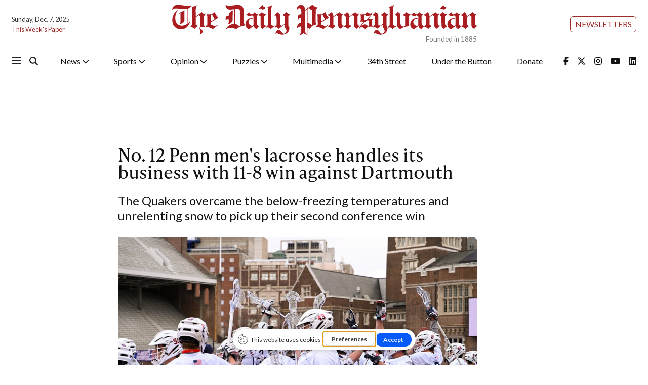

--- FILE ---
content_type: text/html; charset=utf-8
request_url: https://www.google.com/recaptcha/api2/aframe
body_size: 266
content:
<!DOCTYPE HTML><html><head><meta http-equiv="content-type" content="text/html; charset=UTF-8"></head><body><script nonce="dwtp21b2K3QBVmgYItWrJQ">/** Anti-fraud and anti-abuse applications only. See google.com/recaptcha */ try{var clients={'sodar':'https://pagead2.googlesyndication.com/pagead/sodar?'};window.addEventListener("message",function(a){try{if(a.source===window.parent){var b=JSON.parse(a.data);var c=clients[b['id']];if(c){var d=document.createElement('img');d.src=c+b['params']+'&rc='+(localStorage.getItem("rc::a")?sessionStorage.getItem("rc::b"):"");window.document.body.appendChild(d);sessionStorage.setItem("rc::e",parseInt(sessionStorage.getItem("rc::e")||0)+1);localStorage.setItem("rc::h",'1765120119596');}}}catch(b){}});window.parent.postMessage("_grecaptcha_ready", "*");}catch(b){}</script></body></html>